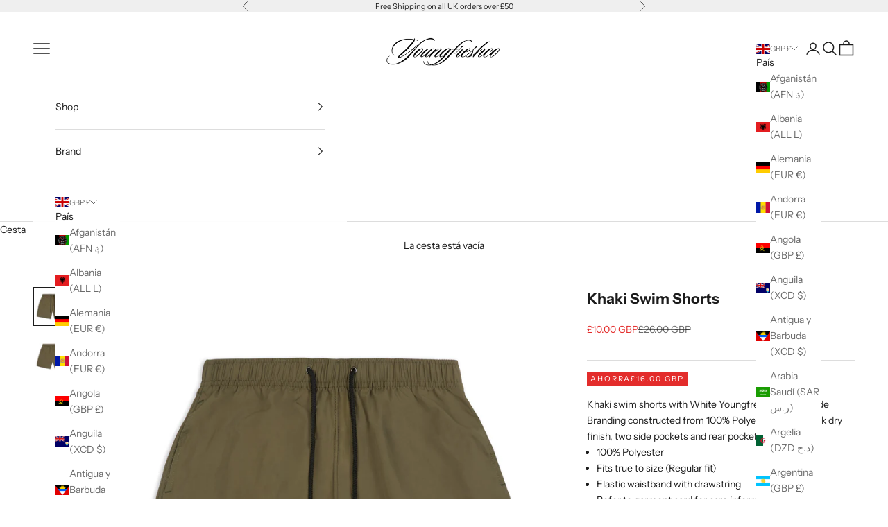

--- FILE ---
content_type: application/javascript
request_url: https://ecommplugins-trustboxsettings.trustpilot.com/youngfreshco-com.myshopify.com.js?settings=1602077284005&shop=youngfreshco-com.myshopify.com
body_size: 226
content:
const trustpilot_trustbox_settings = {"trustboxes":[],"activeTrustbox":0,"pageUrls":{"landing":"https://youngfreshco-com.myshopify.com","category":"https://youngfreshco-com.myshopify.com/collections/activewear","product":"https://youngfreshco-com.myshopify.com/products/lover-x-loser-t-shirt"}};
dispatchEvent(new CustomEvent('trustpilotTrustboxSettingsLoaded'));